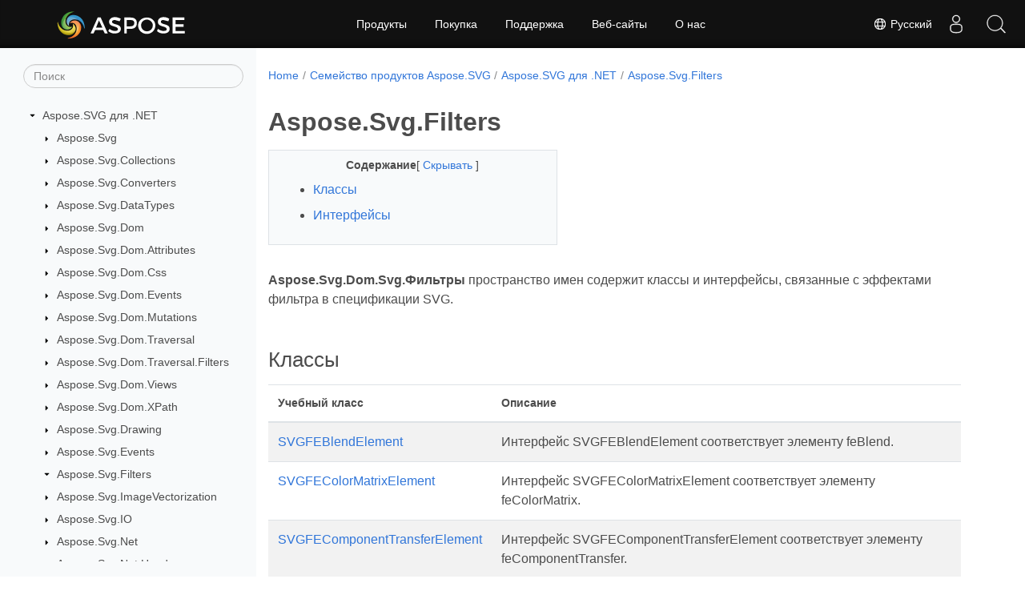

--- FILE ---
content_type: text/html
request_url: https://reference.aspose.com/svg/ru/net/aspose.svg.filters/
body_size: 6416
content:
<!doctype html><html lang=ru class=no-js><head><meta charset=utf-8><meta name=viewport content="width=device-width,initial-scale=1,shrink-to-fit=no"><link rel=canonical href=https://reference.aspose.com/svg/ru/net/aspose.svg.filters/><link rel=alternate hreflang=en href=https://reference.aspose.com/svg/net/aspose.svg.filters/><link rel=alternate hreflang=ru href=https://reference.aspose.com/svg/ru/net/aspose.svg.filters/><link rel=alternate hreflang=zh href=https://reference.aspose.com/svg/zh/net/aspose.svg.filters/><link rel=alternate hreflang=ar href=https://reference.aspose.com/svg/ar/net/aspose.svg.filters/><link rel=alternate hreflang=fr href=https://reference.aspose.com/svg/fr/net/aspose.svg.filters/><link rel=alternate hreflang=de href=https://reference.aspose.com/svg/de/net/aspose.svg.filters/><link rel=alternate hreflang=it href=https://reference.aspose.com/svg/it/net/aspose.svg.filters/><link rel=alternate hreflang=es href=https://reference.aspose.com/svg/es/net/aspose.svg.filters/><link rel=alternate hreflang=sv href=https://reference.aspose.com/svg/sv/net/aspose.svg.filters/><link rel=alternate hreflang=tr href=https://reference.aspose.com/svg/tr/net/aspose.svg.filters/><link rel=alternate hreflang=x-default href=https://reference.aspose.com/svg/net/aspose.svg.filters/><meta name=generator content="Hugo 0.119.0"><meta name=robots content="index, follow"><link rel=apple-touch-icon sizes=180x180 href=https://cms.admin.containerize.com/templates/asposecloud/images/apple-touch-icon.png><link rel=icon type=image/png sizes=32x32 href=https://cms.admin.containerize.com/templates/asposecloud/images/favicon-32x32.png><link rel=icon type=image/png sizes=16x16 href=https://cms.admin.containerize.com/templates/asposecloud/images/favicon-16x16.png><link rel=mask-icon href=https://cms.admin.containerize.com/templates/asposecloud/images/safari-pinned-tab.svg color=#5bbad5><link rel="shortcut icon" href=https://cms.admin.containerize.com/templates/asposecloud/images/favicon.ico><meta name=msapplication-TileColor content="#2b5797"><meta name=msapplication-config content="https://cms.admin.containerize.com/templates/asposecloud/images/browserconfig.xml"><meta name=theme-color content="#ffffff"><meta name=author content="Aspose"><title>Aspose.Svg.Filters |
Справочник по Aspose.SVG для .NET API</title><meta name=description content="Aspose.Svg.Dom.Svg.Фильтры пространство имен содержит классы и интерфейсы связанные с эффектами фильтра в спецификации SVG."><script type=application/ld+json>{"@context":"http://schema.org","@type":"BreadcrumbList","itemListElement":[{"@type":"ListItem","position":1,"item":{"@id":"https:\/\/reference.aspose.com\/","name":"Справочник по API"}},{"@type":"ListItem","position":2,"item":{"@id":"https:\/\/reference.aspose.com\/svg\/","name":"Svg"}},{"@type":"ListItem","position":3,"item":{"@id":"https:\/\/reference.aspose.com\/svg\/ru\/net\/","name":".NET"}},{"@type":"ListItem","position":4,"item":{"@id":"https:\/\/reference.aspose.com\/svg\/ru\/net\/aspose.svg.filters\/","name":"Aspose.svg.filters"}}]}</script><script type=application/ld+json>{"@context":"http://schema.org/","@type":"SoftwareApplication","name":"Aspose.Svg for Net","applicationCategory":"DeveloperApplication","image":["https://www.aspose.cloud/templates/aspose/img/products/svg/aspose_svg-for-net.svg"],"description":"Aspose.Svg.Dom.Svg.Фильтры пространство имен содержит классы и интерфейсы связанные с эффектами фильтра в спецификации SVG.","downloadUrl":"https://releases.aspose.com/svg/net/","releaseNotes":"https://docs.aspose.com/svg/net/release-notes/","operatingSystem":["Windows","Linux","macOS"]}</script><script type=application/ld+json>{"@context":"https://schema.org/","@type":"Article","mainEntityOfPage":{"@type":"WebPage","@id":"https:\/\/reference.aspose.com\/svg\/ru\/net\/aspose.svg.filters\/"},"headline":"Aspose.Svg.Filters","description":"Aspose.Svg.Dom.Svg.Фильтры пространство имен содержит классы и интерфейсы связанные с эффектами фильтра в спецификации SVG.","image":{"@type":"ImageObject","url":"https://www.aspose.cloud/templates/aspose/img/products/svg/aspose_svg-for-net.svg","width":"","height":""},"author":{"@type":"Organization","name":"Aspose Pty Ltd"},"publisher":{"@type":"Organization","name":"Aspose Pty Ltd","logo":{"@type":"ImageObject","url":"https://about.aspose.com/templates/aspose/img/svg/aspose-logo.svg","width":"","height":""}},"datePublished":"2025-12-26","wordCount":"184","articleBody":"[Aspose.Svg.Dom.Svg.Фильтры пространство имен содержит классы и интерфейсы, связанные с эффектами фильтра в спецификации SVG. Классы Учебный класс Описание SVGFEBlendElement Интерфейс SVGFEBlendElement соответствует элементу feBlend. SVGFEColorMatrixElement Интерфейс SVGFEColorMatrixElement соответствует элементу feColorMatrix. SVGFEComponentTransferElement Интерфейс SVGFEComponentTransferElement соответствует элементу feComponentTransfer. SVGFECompositeElement Интерфейс SVGFECompositeElement соответствует элементу feComposite. SVGFEConvolveMatrixElement Интерфейс SVGFEConvolveMatrixElement соответствует элементу feConvolveMatrix. SVGFEDiffuseLightingElement Интерфейс SVGFEDiffuseLightingElement соответствует элементу feDiffuseLighting. SVGFEDisplacementMapElement Интерфейс SVGFEDisplacementMapElement соответствует элементу feDisplacementMap. SVGFEDistantLightElement Интерфейс SVGFEDistantLightElement соответствует элементу feDistantLight. SVGFEDropShadowElement Интерфейс SVGFEDropShadowElement соответствует элементу feDropShadow. SVGFEFloodElement Интерфейс SVGFEFloodElement соответствует элементу feFlood. SVGFEFuncAElement Интерфейс SVGFEFuncAElement соответствует элементу \u0026lsquo;feFuncA\u0026rsquo;. SVGFEFuncBElement Интерфейс SVGFEFuncBElement соответствует элементу \u0026lsquo;feFuncB\u0026rsquo;. SVGFEFuncGElement Интерфейс SVGFEFuncRElement соответствует элементу \u0026lsquo;feFuncG\u0026rsquo;. SVGFEFuncRElement Интерфейс SVGFEFuncRElement соответствует элементу \u0026lsquo;feFuncR\u0026rsquo;. SVGFEGaussianBlurElement Интерфейс SVGFEGaussianBlurElement соответствует элементу feGaussianBlur. SVGFEImageElement Интерфейс SVGFEImageElement соответствует элементу \u0026lsquo;feImage\u0026rsquo;. SVGFEMergeElement Интерфейс SVGFEMergeElement соответствует элементу feMerge. SVGFEMergeNodeElement Интерфейс SVGFEMergeNodeElement соответствует элементу feMergeNode. SVGFEMorphologyElement Интерфейс SVGFEMorphologyElement соответствует элементу feMorphology. SVGFEOffsetElement Интерфейс SVGFEOffsetElement соответствует элементу feOffset. SVGFEPointLightElement Интерфейс SVGFEPointLightElement соответствует элементу fePointLight. SVGFESpecularLightingElement Интерфейс SVGFESpecularLightingElement соответствует элементу feSpecularLighting. SVGFESpotLightElement Интерфейс SVGFESpotLightElement соответствует элементу feSpotLight. SVGFETileElement Интерфейс SVGFETileElement соответствует элементу \u0026lsquo;feTile\u0026rsquo;. SVGFETurbulenceElement Интерфейс SVGFETurbulenceElement соответствует элементу feTurbulence. Интерфейсы Интерфейс Описание ISVGFilterPrimitiveStandardAttributes Этот интерфейс определяет набор DOM-атрибутов, которые являются общими для интерфейсов фильтрующих примитивов.]"}</script><script type=application/ld+json>{"@context":"https://schema.org","@type":"Organization","name":"Aspose Pty. Ltd.","url":"https://www.aspose.com","logo":"https://about.aspose.com/templates/aspose/img/svg/aspose-logo.svg","alternateName":"Aspose","sameAs":["https://www.facebook.com/Aspose/","https://twitter.com/Aspose","https://www.youtube.com/user/AsposeVideo","https://www.linkedin.com/company/aspose","https://stackoverflow.com/questions/tagged/aspose","https://aspose.quora.com/","https://aspose.github.io/"],"contactPoint":[{"@type":"ContactPoint","telephone":"+1 903 306 1676","contactType":"sales","areaServed":"US","availableLanguage":"en"},{"@type":"ContactPoint","telephone":"+44 141 628 8900","contactType":"sales","areaServed":"GB","availableLanguage":"en"},{"@type":"ContactPoint","telephone":"+61 2 8006 6987","contactType":"sales","areaServed":"AU","availableLanguage":"en"}]}</script><script type=application/ld+json>{"@context":"https://schema.org","@type":"WebSite","url":"https://www.aspose.com","sameAs":["https://search.aspose.com","https://docs.aspose.com","https://blog.aspose.com","https://forum.aspose.com","https://products.aspose.com","https://about.aspose.com","https://purchase.aspose.com","https://reference.aspose.com"],"potentialAction":{"@type":"SearchAction","target":"https://search.aspose.com/search/?q={search_term_string}","query-input":"required name=search_term_string"}}</script><meta itemprop=name content="Aspose.Svg.Filters"><meta itemprop=description content="Aspose.Svg.Dom.Svg.Фильтры пространство имен содержит классы и интерфейсы связанные с эффектами фильтра в спецификации SVG."><script>(function(e,t,n,s,o){e[s]=e[s]||[],e[s].push({"gtm.start":(new Date).getTime(),event:"gtm.js"});var a=t.getElementsByTagName(n)[0],i=t.createElement(n),r=s!="dataLayer"?"&l="+s:"";i.async=!0,i.src="https://www.googletagmanager.com/gtm.js?id="+o+r,a.parentNode.insertBefore(i,a)})(window,document,"script","dataLayer","GTM-NJMHSH")</script><meta property="og:title" content="Aspose.Svg.Filters"><meta property="og:description" content="Aspose.Svg.Dom.Svg.Фильтры пространство имен содержит классы и интерфейсы связанные с эффектами фильтра в спецификации SVG."><meta property="og:type" content="website"><meta property="og:url" content="https://reference.aspose.com/svg/ru/net/aspose.svg.filters/"><link rel=preload href=/svg/scss/main.min.20400877947e2956c31df4f46ebaf81d593c09123b51be8e47950d6b69f9308c.css as=style><link href=/svg/scss/main.min.20400877947e2956c31df4f46ebaf81d593c09123b51be8e47950d6b69f9308c.css rel=stylesheet integrity><link href=/svg/scss/_code-block.min.850cff2ee102b37a8b0912358fa59fa02fa35dbf562c460ce05c402a5b6709c0.css rel=stylesheet integrity><link href=/svg/css/locale.min.css rel=stylesheet></head><body class=td-section><noscript><iframe src="https://www.googletagmanager.com/ns.html?id=GTM-NJMHSH" height=0 width=0 style=display:none;visibility:hidden></iframe></noscript><div class="container-fluid td-outer"><div class=td-main><div class="row flex-xl-nowrap min-height-main-content"><div id=left-side-bar-menu class="split td-sidebar d-print-none col-12 col-md-3 col-xl-3"><div id=td-sidebar-menu class="add-scroll td-sidebar__inner"><form class="td-sidebar__search d-flex align-items-center"><input type=text id=internalSearch class="form-control td-search-input" placeholder=Поиск aria-label=Поиск autocomplete=off data-index=reference.aspose.com>
<button class="btn btn-link td-sidebar__toggle d-md-none p-0 ml-3 fa fa-bars" type=button data-toggle=collapse data-target=#td-section-nav aria-controls=td-docs-nav aria-expanded=false aria-label="Toggle section navigation"></button></form><nav class="td-sidebar-nav pt-2 pl-4 collapse" id=td-section-nav><div class="nav-item dropdown d-block d-lg-none"><a class="nav-link dropdown-toggle" href=# id=navbarDropdown role=button data-toggle=dropdown aria-haspopup=true aria-expanded=false>Русский</a><div class=dropdown-menu aria-labelledby=navbarDropdownMenuLink><a class=dropdown-item href=/svg/net/aspose.svg.filters/>English</a><a class=dropdown-item href=/svg/zh/net/aspose.svg.filters/>简体中文</a><a class=dropdown-item href=/svg/ar/net/aspose.svg.filters/>عربي</a><a class=dropdown-item href=/svg/fr/net/aspose.svg.filters/>Français</a><a class=dropdown-item href=/svg/de/net/aspose.svg.filters/>Deutsch</a><a class=dropdown-item href=/svg/it/net/aspose.svg.filters/>Italiano</a><a class=dropdown-item href=/svg/es/net/aspose.svg.filters/>Español</a><a class=dropdown-item href=/svg/sv/net/aspose.svg.filters/>Svenska</a><a class=dropdown-item href=/svg/tr/net/aspose.svg.filters/>Türkçe</a></div></div><ul class=td-sidebar-nav__section><li class=td-sidebar-nav__section-title><img src=/svg/icons/caret-down.svg alt=caret-down class="icon open-icon" width=10px height=10px><a href=/svg/ru/net/ class="align-left pl-0 pr-2td-sidebar-link td-sidebar-link__section">Aspose.SVG для .NET</a></li><ul><li id=id_svgrunet><ul class=td-sidebar-nav__section><li class=td-sidebar-nav__section-title><img src=/svg/icons/caret-down.svg alt=caret-closed class="icon closed-icon" width=10px height=10px><a href=/svg/ru/net/aspose.svg/ class="align-left pl-0 pr-2collapsedtd-sidebar-link td-sidebar-link__section">Aspose.Svg</a></li></ul><ul class=td-sidebar-nav__section><li class=td-sidebar-nav__section-title><img src=/svg/icons/caret-down.svg alt=caret-closed class="icon closed-icon" width=10px height=10px><a href=/svg/ru/net/aspose.svg.collections/ class="align-left pl-0 pr-2collapsedtd-sidebar-link td-sidebar-link__section">Aspose.Svg.Collections</a></li></ul><ul class=td-sidebar-nav__section><li class=td-sidebar-nav__section-title><img src=/svg/icons/caret-down.svg alt=caret-closed class="icon closed-icon" width=10px height=10px><a href=/svg/ru/net/aspose.svg.converters/ class="align-left pl-0 pr-2collapsedtd-sidebar-link td-sidebar-link__section">Aspose.Svg.Converters</a></li></ul><ul class=td-sidebar-nav__section><li class=td-sidebar-nav__section-title><img src=/svg/icons/caret-down.svg alt=caret-closed class="icon closed-icon" width=10px height=10px><a href=/svg/ru/net/aspose.svg.datatypes/ class="align-left pl-0 pr-2collapsedtd-sidebar-link td-sidebar-link__section">Aspose.Svg.DataTypes</a></li></ul><ul class=td-sidebar-nav__section><li class=td-sidebar-nav__section-title><img src=/svg/icons/caret-down.svg alt=caret-closed class="icon closed-icon" width=10px height=10px><a href=/svg/ru/net/aspose.svg.dom/ class="align-left pl-0 pr-2collapsedtd-sidebar-link td-sidebar-link__section">Aspose.Svg.Dom</a></li></ul><ul class=td-sidebar-nav__section><li class=td-sidebar-nav__section-title><img src=/svg/icons/caret-down.svg alt=caret-closed class="icon closed-icon" width=10px height=10px><a href=/svg/ru/net/aspose.svg.dom.attributes/ class="align-left pl-0 pr-2collapsedtd-sidebar-link td-sidebar-link__section">Aspose.Svg.Dom.Attributes</a></li></ul><ul class=td-sidebar-nav__section><li class=td-sidebar-nav__section-title><img src=/svg/icons/caret-down.svg alt=caret-closed class="icon closed-icon" width=10px height=10px><a href=/svg/ru/net/aspose.svg.dom.css/ class="align-left pl-0 pr-2collapsedtd-sidebar-link td-sidebar-link__section">Aspose.Svg.Dom.Css</a></li></ul><ul class=td-sidebar-nav__section><li class=td-sidebar-nav__section-title><img src=/svg/icons/caret-down.svg alt=caret-closed class="icon closed-icon" width=10px height=10px><a href=/svg/ru/net/aspose.svg.dom.events/ class="align-left pl-0 pr-2collapsedtd-sidebar-link td-sidebar-link__section">Aspose.Svg.Dom.Events</a></li></ul><ul class=td-sidebar-nav__section><li class=td-sidebar-nav__section-title><img src=/svg/icons/caret-down.svg alt=caret-closed class="icon closed-icon" width=10px height=10px><a href=/svg/ru/net/aspose.svg.dom.mutations/ class="align-left pl-0 pr-2collapsedtd-sidebar-link td-sidebar-link__section">Aspose.Svg.Dom.Mutations</a></li></ul><ul class=td-sidebar-nav__section><li class=td-sidebar-nav__section-title><img src=/svg/icons/caret-down.svg alt=caret-closed class="icon closed-icon" width=10px height=10px><a href=/svg/ru/net/aspose.svg.dom.traversal/ class="align-left pl-0 pr-2collapsedtd-sidebar-link td-sidebar-link__section">Aspose.Svg.Dom.Traversal</a></li></ul><ul class=td-sidebar-nav__section><li class=td-sidebar-nav__section-title><img src=/svg/icons/caret-down.svg alt=caret-closed class="icon closed-icon" width=10px height=10px><a href=/svg/ru/net/aspose.svg.dom.traversal.filters/ class="align-left pl-0 pr-2collapsedtd-sidebar-link td-sidebar-link__section">Aspose.Svg.Dom.Traversal.Filters</a></li></ul><ul class=td-sidebar-nav__section><li class=td-sidebar-nav__section-title><img src=/svg/icons/caret-down.svg alt=caret-closed class="icon closed-icon" width=10px height=10px><a href=/svg/ru/net/aspose.svg.dom.views/ class="align-left pl-0 pr-2collapsedtd-sidebar-link td-sidebar-link__section">Aspose.Svg.Dom.Views</a></li></ul><ul class=td-sidebar-nav__section><li class=td-sidebar-nav__section-title><img src=/svg/icons/caret-down.svg alt=caret-closed class="icon closed-icon" width=10px height=10px><a href=/svg/ru/net/aspose.svg.dom.xpath/ class="align-left pl-0 pr-2collapsedtd-sidebar-link td-sidebar-link__section">Aspose.Svg.Dom.XPath</a></li></ul><ul class=td-sidebar-nav__section><li class=td-sidebar-nav__section-title><img src=/svg/icons/caret-down.svg alt=caret-closed class="icon closed-icon" width=10px height=10px><a href=/svg/ru/net/aspose.svg.drawing/ class="align-left pl-0 pr-2collapsedtd-sidebar-link td-sidebar-link__section">Aspose.Svg.Drawing</a></li></ul><ul class=td-sidebar-nav__section><li class=td-sidebar-nav__section-title><img src=/svg/icons/caret-down.svg alt=caret-closed class="icon closed-icon" width=10px height=10px><a href=/svg/ru/net/aspose.svg.events/ class="align-left pl-0 pr-2collapsedtd-sidebar-link td-sidebar-link__section">Aspose.Svg.Events</a></li></ul><ul class=td-sidebar-nav__section><li class=td-sidebar-nav__section-title><img src=/svg/icons/caret-down.svg alt=caret-down class="icon open-icon" width=10px height=10px><a href=/svg/ru/net/aspose.svg.filters/ class="align-left pl-0 pr-2td-sidebar-link td-sidebar-link__section">Aspose.Svg.Filters</a></li><ul><li id=id_svgrunetasposesvgfilters></li></ul></ul><ul class=td-sidebar-nav__section><li class=td-sidebar-nav__section-title><img src=/svg/icons/caret-down.svg alt=caret-closed class="icon closed-icon" width=10px height=10px><a href=/svg/ru/net/aspose.svg.imagevectorization/ class="align-left pl-0 pr-2collapsedtd-sidebar-link td-sidebar-link__section">Aspose.Svg.ImageVectorization</a></li></ul><ul class=td-sidebar-nav__section><li class=td-sidebar-nav__section-title><img src=/svg/icons/caret-down.svg alt=caret-closed class="icon closed-icon" width=10px height=10px><a href=/svg/ru/net/aspose.svg.io/ class="align-left pl-0 pr-2collapsedtd-sidebar-link td-sidebar-link__section">Aspose.Svg.IO</a></li></ul><ul class=td-sidebar-nav__section><li class=td-sidebar-nav__section-title><img src=/svg/icons/caret-down.svg alt=caret-closed class="icon closed-icon" width=10px height=10px><a href=/svg/ru/net/aspose.svg.net/ class="align-left pl-0 pr-2collapsedtd-sidebar-link td-sidebar-link__section">Aspose.Svg.Net</a></li></ul><ul class=td-sidebar-nav__section><li class=td-sidebar-nav__section-title><img src=/svg/icons/caret-down.svg alt=caret-closed class="icon closed-icon" width=10px height=10px><a href=/svg/ru/net/aspose.svg.net.headers/ class="align-left pl-0 pr-2collapsedtd-sidebar-link td-sidebar-link__section">Aspose.Svg.Net.Headers</a></li></ul><ul class=td-sidebar-nav__section><li class=td-sidebar-nav__section-title><img src=/svg/icons/caret-down.svg alt=caret-closed class="icon closed-icon" width=10px height=10px><a href=/svg/ru/net/aspose.svg.net.messagefilters/ class="align-left pl-0 pr-2collapsedtd-sidebar-link td-sidebar-link__section">Aspose.Svg.Net.MessageFilters</a></li></ul><ul class=td-sidebar-nav__section><li class=td-sidebar-nav__section-title><img src=/svg/icons/caret-down.svg alt=caret-closed class="icon closed-icon" width=10px height=10px><a href=/svg/ru/net/aspose.svg.net.messagehandlers/ class="align-left pl-0 pr-2collapsedtd-sidebar-link td-sidebar-link__section">Aspose.Svg.Net.MessageHandlers</a></li></ul><ul class=td-sidebar-nav__section><li class=td-sidebar-nav__section-title><img src=/svg/icons/caret-down.svg alt=caret-closed class="icon closed-icon" width=10px height=10px><a href=/svg/ru/net/aspose.svg.paths/ class="align-left pl-0 pr-2collapsedtd-sidebar-link td-sidebar-link__section">Aspose.Svg.Paths</a></li></ul><ul class=td-sidebar-nav__section><li class=td-sidebar-nav__section-title><img src=/svg/icons/caret-down.svg alt=caret-closed class="icon closed-icon" width=10px height=10px><a href=/svg/ru/net/aspose.svg.rendering/ class="align-left pl-0 pr-2collapsedtd-sidebar-link td-sidebar-link__section">Aspose.Svg.Rendering</a></li></ul><ul class=td-sidebar-nav__section><li class=td-sidebar-nav__section-title><img src=/svg/icons/caret-down.svg alt=caret-closed class="icon closed-icon" width=10px height=10px><a href=/svg/ru/net/aspose.svg.rendering.fonts/ class="align-left pl-0 pr-2collapsedtd-sidebar-link td-sidebar-link__section">Aspose.Svg.Rendering.Fonts</a></li></ul><ul class=td-sidebar-nav__section><li class=td-sidebar-nav__section-title><img src=/svg/icons/caret-down.svg alt=caret-closed class="icon closed-icon" width=10px height=10px><a href=/svg/ru/net/aspose.svg.rendering.image/ class="align-left pl-0 pr-2collapsedtd-sidebar-link td-sidebar-link__section">Aspose.Svg.Rendering.Image</a></li></ul><ul class=td-sidebar-nav__section><li class=td-sidebar-nav__section-title><img src=/svg/icons/caret-down.svg alt=caret-closed class="icon closed-icon" width=10px height=10px><a href=/svg/ru/net/aspose.svg.rendering.pdf/ class="align-left pl-0 pr-2collapsedtd-sidebar-link td-sidebar-link__section">Aspose.Svg.Rendering.Pdf</a></li></ul><ul class=td-sidebar-nav__section><li class=td-sidebar-nav__section-title><img src=/svg/icons/caret-down.svg alt=caret-closed class="icon closed-icon" width=10px height=10px><a href=/svg/ru/net/aspose.svg.rendering.pdf.encryption/ class="align-left pl-0 pr-2collapsedtd-sidebar-link td-sidebar-link__section">Aspose.Svg.Rendering.Pdf.Encryption</a></li></ul><ul class=td-sidebar-nav__section><li class=td-sidebar-nav__section-title><img src=/svg/icons/caret-down.svg alt=caret-closed class="icon closed-icon" width=10px height=10px><a href=/svg/ru/net/aspose.svg.rendering.xps/ class="align-left pl-0 pr-2collapsedtd-sidebar-link td-sidebar-link__section">Aspose.Svg.Rendering.Xps</a></li></ul><ul class=td-sidebar-nav__section><li class=td-sidebar-nav__section-title><img src=/svg/icons/caret-down.svg alt=caret-closed class="icon closed-icon" width=10px height=10px><a href=/svg/ru/net/aspose.svg.saving/ class="align-left pl-0 pr-2collapsedtd-sidebar-link td-sidebar-link__section">Aspose.Svg.Saving</a></li></ul><ul class=td-sidebar-nav__section><li class=td-sidebar-nav__section-title><img src=/svg/icons/caret-down.svg alt=caret-closed class="icon closed-icon" width=10px height=10px><a href=/svg/ru/net/aspose.svg.services/ class="align-left pl-0 pr-2collapsedtd-sidebar-link td-sidebar-link__section">Aspose.Svg.Services</a></li></ul><ul class=td-sidebar-nav__section><li class=td-sidebar-nav__section-title><img src=/svg/icons/caret-down.svg alt=caret-closed class="icon closed-icon" width=10px height=10px><a href=/svg/ru/net/aspose.svg.window/ class="align-left pl-0 pr-2collapsedtd-sidebar-link td-sidebar-link__section">Aspose.Svg.Window</a></li></ul></li></ul></ul></nav><div id=sidebar-resizer class="ui-resizable-handle ui-resizable-e"></div></div></div><div id=right-side class="split col-12 col-md-9 col-xl-9"><div class=row><main id=main-content class="col-12 col-md-12 col-xl-12" role=main><nav aria-label=breadcrumb class="d-none d-md-block d-print-none"><ol class="breadcrumb spb-1"><li class=breadcrumb-item><a href=/>Home</a></li><li class=breadcrumb-item><a href=/svg/ru/>Семейство продуктов Aspose.SVG</a></li><li class=breadcrumb-item><a href=/svg/ru/net/>Aspose.SVG для .NET</a></li><li class="breadcrumb-item active" aria-current=page><a href=/svg/ru/net/aspose.svg.filters/>Aspose.Svg.Filters</a></li></ol></nav><div class=td-content><h1>Aspose.Svg.Filters</h1><div data-nosnippet id=toc-right-side-bar class="col-xl-5 td-toc"><div class=content-center-text><div class=bold>Содержание</div>[
<a id=hideToCHref data-toggle=collapse href=#collapseToC role=button aria-expanded=false aria-controls=collapseToC style=display:inline>Скрывать
</a>]</div><div class="td-toc-menu collapse show" id=collapseToC><nav id=TableOfContents><ol><li><a href=#классы>Классы</a></li><li><a href=#интерфейсы>Интерфейсы</a></li></ol></nav></div></div><p><strong>Aspose.Svg.Dom.Svg.Фильтры</strong> пространство имен содержит классы и интерфейсы, связанные с эффектами фильтра в спецификации SVG.</p><h2 id=классы>Классы</h2><table><thead><tr><th>Учебный класс</th><th>Описание</th></tr></thead><tbody><tr><td><a href=./svgfeblendelement>SVGFEBlendElement</a></td><td>Интерфейс SVGFEBlendElement соответствует элементу feBlend.</td></tr><tr><td><a href=./svgfecolormatrixelement>SVGFEColorMatrixElement</a></td><td>Интерфейс SVGFEColorMatrixElement соответствует элементу feColorMatrix.</td></tr><tr><td><a href=./svgfecomponenttransferelement>SVGFEComponentTransferElement</a></td><td>Интерфейс SVGFEComponentTransferElement соответствует элементу feComponentTransfer.</td></tr><tr><td><a href=./svgfecompositeelement>SVGFECompositeElement</a></td><td>Интерфейс SVGFECompositeElement соответствует элементу feComposite.</td></tr><tr><td><a href=./svgfeconvolvematrixelement>SVGFEConvolveMatrixElement</a></td><td>Интерфейс SVGFEConvolveMatrixElement соответствует элементу feConvolveMatrix.</td></tr><tr><td><a href=./svgfediffuselightingelement>SVGFEDiffuseLightingElement</a></td><td>Интерфейс SVGFEDiffuseLightingElement соответствует элементу feDiffuseLighting.</td></tr><tr><td><a href=./svgfedisplacementmapelement>SVGFEDisplacementMapElement</a></td><td>Интерфейс SVGFEDisplacementMapElement соответствует элементу feDisplacementMap.</td></tr><tr><td><a href=./svgfedistantlightelement>SVGFEDistantLightElement</a></td><td>Интерфейс SVGFEDistantLightElement соответствует элементу feDistantLight.</td></tr><tr><td><a href=./svgfedropshadowelement>SVGFEDropShadowElement</a></td><td>Интерфейс SVGFEDropShadowElement соответствует элементу feDropShadow.</td></tr><tr><td><a href=./svgfefloodelement>SVGFEFloodElement</a></td><td>Интерфейс SVGFEFloodElement соответствует элементу feFlood.</td></tr><tr><td><a href=./svgfefuncaelement>SVGFEFuncAElement</a></td><td>Интерфейс SVGFEFuncAElement соответствует элементу &lsquo;feFuncA&rsquo;.</td></tr><tr><td><a href=./svgfefuncbelement>SVGFEFuncBElement</a></td><td>Интерфейс SVGFEFuncBElement соответствует элементу &lsquo;feFuncB&rsquo;.</td></tr><tr><td><a href=./svgfefuncgelement>SVGFEFuncGElement</a></td><td>Интерфейс SVGFEFuncRElement соответствует элементу &lsquo;feFuncG&rsquo;.</td></tr><tr><td><a href=./svgfefuncrelement>SVGFEFuncRElement</a></td><td>Интерфейс SVGFEFuncRElement соответствует элементу &lsquo;feFuncR&rsquo;.</td></tr><tr><td><a href=./svgfegaussianblurelement>SVGFEGaussianBlurElement</a></td><td>Интерфейс SVGFEGaussianBlurElement соответствует элементу feGaussianBlur.</td></tr><tr><td><a href=./svgfeimageelement>SVGFEImageElement</a></td><td>Интерфейс SVGFEImageElement соответствует элементу &lsquo;feImage&rsquo;.</td></tr><tr><td><a href=./svgfemergeelement>SVGFEMergeElement</a></td><td>Интерфейс SVGFEMergeElement соответствует элементу feMerge.</td></tr><tr><td><a href=./svgfemergenodeelement>SVGFEMergeNodeElement</a></td><td>Интерфейс SVGFEMergeNodeElement соответствует элементу feMergeNode.</td></tr><tr><td><a href=./svgfemorphologyelement>SVGFEMorphologyElement</a></td><td>Интерфейс SVGFEMorphologyElement соответствует элементу feMorphology.</td></tr><tr><td><a href=./svgfeoffsetelement>SVGFEOffsetElement</a></td><td>Интерфейс SVGFEOffsetElement соответствует элементу feOffset.</td></tr><tr><td><a href=./svgfepointlightelement>SVGFEPointLightElement</a></td><td>Интерфейс SVGFEPointLightElement соответствует элементу fePointLight.</td></tr><tr><td><a href=./svgfespecularlightingelement>SVGFESpecularLightingElement</a></td><td>Интерфейс SVGFESpecularLightingElement соответствует элементу feSpecularLighting.</td></tr><tr><td><a href=./svgfespotlightelement>SVGFESpotLightElement</a></td><td>Интерфейс SVGFESpotLightElement соответствует элементу feSpotLight.</td></tr><tr><td><a href=./svgfetileelement>SVGFETileElement</a></td><td>Интерфейс SVGFETileElement соответствует элементу &lsquo;feTile&rsquo;.</td></tr><tr><td><a href=./svgfeturbulenceelement>SVGFETurbulenceElement</a></td><td>Интерфейс SVGFETurbulenceElement соответствует элементу feTurbulence.</td></tr></tbody></table><h2 id=интерфейсы>Интерфейсы</h2><table><thead><tr><th>Интерфейс</th><th>Описание</th></tr></thead><tbody><tr><td><a href=./isvgfilterprimitivestandardattributes>ISVGFilterPrimitiveStandardAttributes</a></td><td>Этот интерфейс определяет набор DOM-атрибутов, которые являются общими для интерфейсов фильтрующих примитивов.</td></tr></tbody></table></div><div class=row><div class="position-relative mx-auto col-lg-12"><div class="p-3 mt-5"><div class="d-flex justify-content-between"><a class=prev-next-links href=/svg/ru/net/aspose.svg.events/><svg class="narrow prev-next-icons right-narrow" xmlns="http://www.w3.org/2000/svg" viewBox="0 0 320 512"><path d="M34.52 239.03 228.87 44.69c9.37-9.37 24.57-9.37 33.94.0l22.67 22.67c9.36 9.36 9.37 24.52.04 33.9L131.49 256l154.02 154.75c9.34 9.38 9.32 24.54-.04 33.9l-22.67 22.67c-9.37 9.37-24.57 9.37-33.94.0L34.52 272.97c-9.37-9.37-9.37-24.57.0-33.94z"/></svg>Aspose.Svg.Events</a>
<a class=prev-next-links href=/svg/ru/net/aspose.svg.imagevectorization/>Aspose.Svg.ImageVectorization<svg class="narrow prev-next-icons left-narrow" xmlns="http://www.w3.org/2000/svg" viewBox="0 0 320 512"><path d="M285.476 272.971 91.132 467.314c-9.373 9.373-24.569 9.373-33.941.0l-22.667-22.667c-9.357-9.357-9.375-24.522-.04-33.901L188.505 256 34.484 101.255c-9.335-9.379-9.317-24.544.04-33.901l22.667-22.667c9.373-9.373 24.569-9.373 33.941.0L285.475 239.03c9.373 9.372 9.373 24.568.001 33.941z"/></svg></a></div></div></div></div></main></div></div></div></div></div><script src=https://code.jquery.com/jquery-3.3.1.min.js integrity="sha256-FgpCb/KJQlLNfOu91ta32o/NMZxltwRo8QtmkMRdAu8=" crossorigin=anonymous></script><script src=/svg/js/main.26c2ca815bab575fae0d639643e487e35324b506c14dd2a5316b937d9210b5e2.js integrity="sha256-JsLKgVurV1+uDWOWQ+SH41MktQbBTdKlMWuTfZIQteI=" crossorigin=anonymous></script>
<script>(function(e,t,n,s,o,i,a){e.ContainerizeMenuObject=o,e[o]=e[o]||function(){(e[o].q=e[o].q||[]).push(arguments)},e[o].l=1*new Date,i=t.createElement(n),a=t.getElementsByTagName(n)[0],i.async=1,i.src=s,a.parentNode.append(i)})(window,document,"script","https://menu-new.containerize.com/scripts/engine.min.js?v=1.0.1","aspose-ru")</script><div class=lang-selector id=locale style=display:none!important><a href=#><em class="flag-ru flag-24"></em>&nbsp;Русский</a></div><div class="modal fade lanpopup" id=langModal tabindex=-1 aria-labelledby=langModalLabel data-nosnippet aria-modal=true role=dialog style=display:none><div class="modal-dialog modal-dialog-centered modal-lg"><div class=modal-content style=background-color:#343a40><a class=lang-close id=lang-close><img src=/svg/icons/close.svg width=14 height=14 alt=Close></em></a><div class=modal-body><div class=rowbox><div class="col langbox"><a href=/svg/net/aspose.svg.filters/ data-title=En class=langmenu><span><em class="flag-us flag-24"></em>&nbsp;English</span></a></div><div class="col langbox"><a href=/svg/zh/net/aspose.svg.filters/ data-title=Zh class=langmenu><span><em class="flag-cn flag-24"></em>&nbsp;简体中文</span></a></div><div class="col langbox"><a href=/svg/ar/net/aspose.svg.filters/ data-title=Ar class=langmenu><span><em class="flag-sa flag-24"></em>&nbsp;عربي</span></a></div><div class="col langbox"><a href=/svg/fr/net/aspose.svg.filters/ data-title=Fr class=langmenu><span><em class="flag-fr flag-24"></em>&nbsp;Français</span></a></div><div class="col langbox"><a href=/svg/de/net/aspose.svg.filters/ data-title=De class=langmenu><span><em class="flag-de flag-24"></em>&nbsp;Deutsch</span></a></div><div class="col langbox"><a href=/svg/it/net/aspose.svg.filters/ data-title=It class=langmenu><span><em class="flag-it flag-24"></em>&nbsp;Italiano</span></a></div><div class="col langbox"><a href=/svg/es/net/aspose.svg.filters/ data-title=Es class=langmenu><span><em class="flag-es flag-24"></em>&nbsp;Español</span></a></div><div class="col langbox"><a href=/svg/sv/net/aspose.svg.filters/ data-title=Sv class=langmenu><span><em class="flag-se flag-24"></em>&nbsp;Svenska</span></a></div><div class="col langbox"><a href=/svg/tr/net/aspose.svg.filters/ data-title=Tr class=langmenu><span><em class="flag-tr flag-24"></em>&nbsp;Türkçe</span></a></div></div></div></div></div></div></div><script>const langshowpop=document.getElementById("locale"),langhidepop=document.getElementById("lang-close");langshowpop.addEventListener("click",addClass,!1),langhidepop.addEventListener("click",removeClass,!1);function addClass(){var e=document.querySelector(".lanpopup");e.classList.toggle("show")}function removeClass(){var e=document.querySelector(".lanpopup");e.classList.remove("show")}</script><script defer>const observer=new MutationObserver((e,t)=>{const n=document.getElementById("DynabicMenuUserControls");if(n){const e=document.getElementById("locale");n.prepend(e),e.setAttribute("id","localswitch"),e.setAttribute("style","visibility:visible"),t.disconnect();return}});observer.observe(document,{childList:!0,subtree:!0})</script><div id=DynabicMenuFooter></div></body></html>